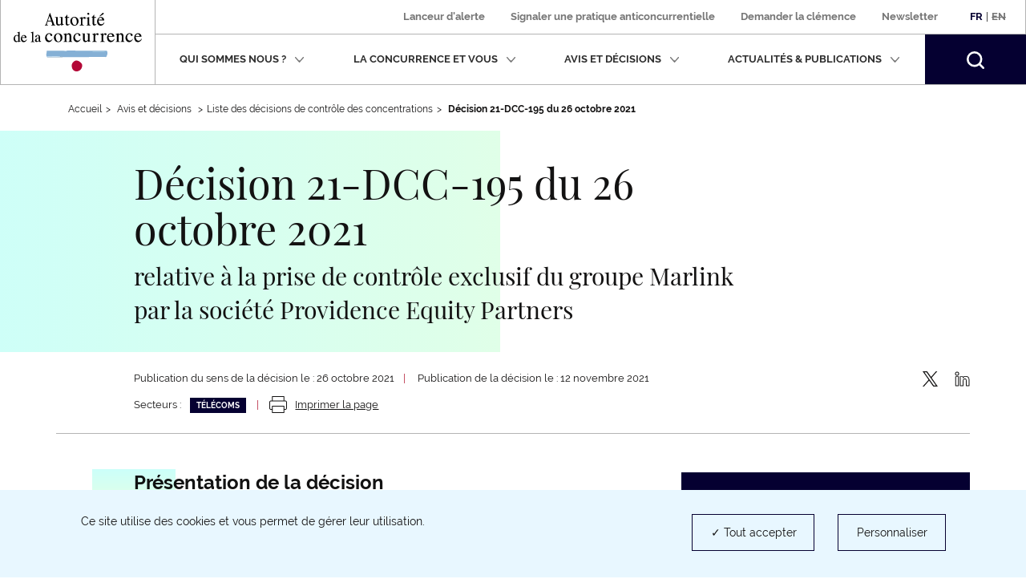

--- FILE ---
content_type: text/html; charset=UTF-8
request_url: https://www.autoritedelaconcurrence.fr/fr/decision-de-controle-des-concentrations/relative-la-prise-de-controle-exclusif-du-groupe-marlink
body_size: 11360
content:
<!DOCTYPE html>
<html  lang="fr" dir="ltr" prefix="content: http://purl.org/rss/1.0/modules/content/  dc: http://purl.org/dc/terms/  foaf: http://xmlns.com/foaf/0.1/  og: http://ogp.me/ns#  rdfs: http://www.w3.org/2000/01/rdf-schema#  schema: http://schema.org/  sioc: http://rdfs.org/sioc/ns#  sioct: http://rdfs.org/sioc/types#  skos: http://www.w3.org/2004/02/skos/core#  xsd: http://www.w3.org/2001/XMLSchema# ">
  <head>
    <script>
      // GTM dataLayer start
      window.dataLayer = window.dataLayer || [];
    </script>
    <meta charset="utf-8" />
<meta name="description" content="relative à la prise de contrôle exclusif du groupe Marlink par la société Providence Equity Partners" />
<link rel="canonical" href="https://www.autoritedelaconcurrence.fr/fr/decision-de-controle-des-concentrations/relative-la-prise-de-controle-exclusif-du-groupe-marlink" />
<meta property="og:site_name" content="Autorité de la concurrence" />
<meta property="og:url" content="https://www.autoritedelaconcurrence.fr/fr/decision-de-controle-des-concentrations/relative-la-prise-de-controle-exclusif-du-groupe-marlink" />
<meta property="og:title" content="Décision 21-DCC-195 du 26 octobre 2021" />
<meta property="og:description" content="relative à la prise de contrôle exclusif du groupe Marlink par la société Providence Equity Partners" />
<meta property="article:published_time" content="2021-10-26T16:11:11+0200" />
<meta name="twitter:card" content="summary" />
<meta name="twitter:description" content="relative à la prise de contrôle exclusif du groupe Marlink par la société Providence Equity Partners" />
<meta name="twitter:title" content="Décision 21-DCC-195 du 26 octobre 2021" />
<meta name="twitter:site" content="@Adlc_" />
<meta name="twitter:url" content="https://www.autoritedelaconcurrence.fr/fr/decision-de-controle-des-concentrations/relative-la-prise-de-controle-exclusif-du-groupe-marlink" />
<meta name="Generator" content="Drupal 10 (https://www.drupal.org)" />
<meta name="MobileOptimized" content="width" />
<meta name="HandheldFriendly" content="true" />
<meta name="viewport" content="width=device-width, initial-scale=1.0" />
<link rel="icon" href="/themes/custom/adlc/favicon.png" type="image/png" />
<link rel="alternate" hreflang="fr" href="https://www.autoritedelaconcurrence.fr/fr/decision-de-controle-des-concentrations/relative-la-prise-de-controle-exclusif-du-groupe-marlink" />

    <title>Décision 21-DCC-195 du 26 octobre 2021</title>
    <link rel="stylesheet" media="all" href="/sites/default/files/css/css_sEjswJF4h4MYvLojhmwLs-B1JqMG-k9HC4oAm03w4CM.css?delta=0&amp;language=fr&amp;theme=adlc&amp;include=eJxlzEEKwzAMRNELmfhIRraGxlSxhSQXcvvSQtpFlvMfDLG0UsmRG0bAwCWoCjzRTwyuc3h_4W7fUDxOQWpPcI9pmW0pyXbtpGT0MNLdL_qXbQ1dVbrv4OSnB478eX4DAGw7_g" />
<link rel="stylesheet" media="all" href="/sites/default/files/css/css_EtsRoDosge6q_7jMD1VYFaus1QCJYuXtBtVoe0b2sSg.css?delta=1&amp;language=fr&amp;theme=adlc&amp;include=eJxlzEEKwzAMRNELmfhIRraGxlSxhSQXcvvSQtpFlvMfDLG0UsmRG0bAwCWoCjzRTwyuc3h_4W7fUDxOQWpPcI9pmW0pyXbtpGT0MNLdL_qXbQ1dVbrv4OSnB478eX4DAGw7_g" />

    <script type="application/json" data-drupal-selector="drupal-settings-json">{"path":{"baseUrl":"\/","pathPrefix":"fr\/","currentPath":"node\/8224","currentPathIsAdmin":false,"isFront":false,"currentLanguage":"fr"},"pluralDelimiter":"\u0003","suppressDeprecationErrors":true,"ckeditor":{"timestamp":"t9mdem"},"tacjs":{"texts":null},"options_tacjs":{"cookie_name":"tarteaucitron","high_privacy":"true","orientation":"bottom","adblocker":"false","show_alertSmall":"false","removeCredit":"true","cookieslist":"true","handleBrowserDNTRequest":"false"},"recaptcha":{"value":"","moreinfolinkfr":"https:\/\/policies.google.com\/privacy?hl=fr-FR","moreinfolinken":"https:\/\/policies.google.com\/privacy?hl=en-US"},"youtube":{"moreinfolinkfr":"https:\/\/policies.google.com\/privacy?hl=fr-FR","moreinfolinken":"https:\/\/policies.google.com\/privacy?hl=en-US"},"calameo":{"moreinfolinkfr":"","moreinfolinken":""},"dailymotion":{"moreinfolinkfr":"","moreinfolinken":""},"issuu":{"moreinfolinkfr":"","moreinfolinken":""},"prezi":{"moreinfolinkfr":"","moreinfolinken":""},"slideShare":{"moreinfolinkfr":"","moreinfolinken":""},"vimeo":{"moreinfolinkfr":"","moreinfolinken":""},"gtm":{"response":200,"workspace":"prod","menuitems":null,"currentnodetype":"dcc","currentmenuname":null,"isfrontpage":false,"checkif404page":null,"checkifsearchpage":null,"routeName":"entity.node.canonical"},"bootstrap":{"forms_has_error_value_toggle":1,"popover_enabled":1,"popover_animation":1,"popover_auto_close":1,"popover_container":"body","popover_content":"","popover_delay":"0","popover_html":0,"popover_placement":"right","popover_selector":"","popover_title":"","popover_trigger":"click","tooltip_enabled":1,"tooltip_animation":1,"tooltip_container":"body","tooltip_delay":"0","tooltip_html":0,"tooltip_placement":"auto left","tooltip_selector":"","tooltip_trigger":"hover"},"ajaxTrustedUrl":{"form_action_p_pvdeGsVG5zNF_XLGPTvYSKCf43t8qZYSwcfZl2uzM":true},"user":{"uid":0,"permissionsHash":"567be6341b271c8ed950540622277ac5b8aea8711375b32d95da571c2cf12420"}}</script>
<script src="/sites/default/files/js/js_fZVSYRIHVineIGSx7F42NkEkqPL4sGyyjtwcktjw33Q.js?scope=header&amp;delta=0&amp;language=fr&amp;theme=adlc&amp;include=eJxNjbEOwjAMBX8oIt9QdWFkYI-c1FQuobacV6T8PUiIttvpbjiaakmZGsfy5EmgnoquD5kD7QWUK6eGXvlnZ7ziHy5VspP3kFXR4GRxp2TOSVbBKZqavtlPBqoVYgFUlvadFedxuN3H63Corhu2zB9HjEPd"></script>


  </head>
  <body data-spy="scroll" data-target="#navbar-section" class="path-node page-node-type-dcc has-glyphicons">
    <a href="#main-content" class="visually-hidden focusable skip-link">
      Aller au contenu principal
    </a>
    
      <div class="dialog-off-canvas-main-canvas" data-off-canvas-main-canvas>
              <header class="navbar" id="navbar">
      <div class="navbar-header">
          <div class="region region-navigation">
          <a class="logo navbar-btn pull-left" href="/fr" rel="home">
              <img width="160" src="/themes/custom/adlc/logo.svg" alt="Autorité de la concurrence"/>
          </a>
  
  </div>

                          <button type="button" class="navbar-toggle" data-toggle="collapse" data-target="#navbar-collapse">
            <span>Menu</span>
            <span class="icon-bar"></span>
            <span class="icon-bar"></span>
            <span class="icon-bar"></span>
          </button>
              </div>

                    <div id="navbar-collapse" class="navbar-collapse collapse">
            <div class="region region-navigation-collapsible">
    <div class="language-switcher-language-url block block-language block-language-blocklanguage-interface clearfix" id="block-languageswitcher">
  
    

      <div class="links"><div class="item"><a href="/fr/decision-de-controle-des-concentrations/relative-la-prise-de-controle-exclusif-du-groupe-marlink" class="language-link is-active" lang="fr" hreflang="fr" data-drupal-link-system-path="node/8224" aria-current="page">Fr</a></div>
          <span>|</span>
    <div class="item"><a href="/en" class="language-link is-untranslated" lang="en" hreflang="en" data-drupal-link-system-path="&lt;front&gt;">En</a></div>
    </div>
  </div>

<nav aria-label="Menu secondaire"  id="block-adlc-secondary-menu">
        
      <ul class="menu menu--secondary">
                      <li class="item first">
                                                <a href="/fr/signaler-une-pratique" data-drupal-link-system-path="node/9849">Lanceur d&#039;alerte</a>
              </li>
                      <li class="item">
                                                <a href="/fr/contact-guichet/signaler-une-pratique" data-drupal-link-system-path="node/9851">Signaler une pratique anticoncurrentielle </a>
              </li>
                      <li class="item">
                                                <a href="/fr/demander-la-clemence" data-drupal-link-system-path="node/11509">Demander la clémence</a>
              </li>
                      <li class="item last">
                                                <a href="/fr/newsletter" data-drupal-link-system-path="newsletter">Newsletter</a>
              </li>
        </ul>
  

  </nav>
<nav aria-label="Menu principal"  id="block-adlc-main-menu">
        
      <ul class="menu menu--main">
                              <li class="item expanded dropdown first">
                                                                                    
                          <button class="dropdown-toggle" data-toggle="dropdown" aria-expanded="false">Qui sommes nous ?
                <svg xmlns="http://www.w3.org/2000/svg" width="12" height="8" aria-hidden="true" focusable="false">
                  <path fill="#767676" fill-rule="evenodd"
                        d="M4.781 5.328L1.182 1.211C.889.887.521.887.227 1.211c-.293.322-.293.727 0 1.05L5.001 7.75c.073.081.073.081.147.081l.073.081c.074 0 .147.08.294.08s.22 0 .293-.08c0 0 .075 0 .075-.081.073 0 .073-.081.146-.081l4.773-5.489c.294-.323.294-.728 0-1.05-.293-.324-.661-.324-.954 0L6.249 5.409"/>
                </svg></button>
                                                                                                    <div class="dropdown-menu">
                                        <ul class="list-unstyled">
                              <li class="item first">
                                <span class="h3">Présentation</span>
                                                    <ul class="list-unstyled">
                              <li class="item first">
                                            
                                        <a href="/fr/missions" data-drupal-link-system-path="node/5719">Missions</a>
                                        </li>
                              <li class="item">
                                            
                                        <a href="/fr/chiffres-cles" data-drupal-link-system-path="node/6180">Chiffres clés</a>
                                        </li>
                              <li class="item last">
                                            
                                        <a href="/fr/page-riche/charte-des-valeurs" data-drupal-link-system-path="node/6327">Charte des valeurs</a>
                                        </li>
                </ul>
  
                              </li>
                              <li class="item last">
                                <span class="h3">Activités</span>
                                                    <ul class="list-unstyled">
                              <li class="item first">
                                            
                                        <a href="/fr/competence-contentieuse" data-drupal-link-system-path="node/5169">Compétence contentieuse</a>
                                        </li>
                              <li class="item">
                                            
                                        <a href="/fr/controle-des-concentrations" data-drupal-link-system-path="node/5267">Contrôle des opérations de concentration</a>
                                        </li>
                              <li class="item">
                                            
                                        <a href="/fr/competence-consultative" data-drupal-link-system-path="node/5168">Compétence consultative</a>
                                        </li>
                              <li class="item">
                                            
                                        <a href="/fr/regulation-des-professions-reglementees" data-drupal-link-system-path="node/6109">Régulation des professions réglementées</a>
                                        </li>
                              <li class="item last">
                                            
                                        <a href="/fr/europe-et-international" data-drupal-link-system-path="node/5170">Europe et international</a>
                                        </li>
                </ul>
  
                              </li>
                </ul>
  
                                        <ul class="list-unstyled">
                              <li class="item first last">
                                <span class="h3">Organisation</span>
                                                    <ul class="list-unstyled">
                              <li class="item first">
                                            
                                        <a href="/fr/ecosysteme-institutionnel" data-drupal-link-system-path="node/6104">Ecosystème institutionnel</a>
                                        </li>
                              <li class="item">
                                            
                                        <a href="/fr/organigramme" data-drupal-link-system-path="node/6058">Organigramme</a>
                                        </li>
                              <li class="item last">
                                            
                                        <a href="/fr/college" data-drupal-link-system-path="node/5744">Collège</a>
                                        </li>
                </ul>
  
                              </li>
                </ul>
  
                              </div>
                              </li>
                              <li class="item expanded dropdown">
                                                                                    
                          <button class="dropdown-toggle" data-toggle="dropdown" aria-expanded="false">La concurrence et vous
                <svg xmlns="http://www.w3.org/2000/svg" width="12" height="8" aria-hidden="true" focusable="false">
                  <path fill="#767676" fill-rule="evenodd"
                        d="M4.781 5.328L1.182 1.211C.889.887.521.887.227 1.211c-.293.322-.293.727 0 1.05L5.001 7.75c.073.081.073.081.147.081l.073.081c.074 0 .147.08.294.08s.22 0 .293-.08c0 0 .075 0 .075-.081.073 0 .073-.081.146-.081l4.773-5.489c.294-.323.294-.728 0-1.05-.293-.324-.661-.324-.954 0L6.249 5.409"/>
                </svg></button>
                                                                                                    <div class="dropdown-menu">
                                        <ul class="list-unstyled">
                              <li class="item first">
                                            
                                        <a href="/fr/les-vertus-de-la-concurrence" data-drupal-link-system-path="node/6312">Les vertus de la concurrence</a>
                                        </li>
                              <li class="item">
                                            
                                        <a href="/fr/page-riche/mon-petit-precis-de-la-concurrence" data-drupal-link-system-path="node/8369">Mon petit précis de la concurrence</a>
                                        </li>
                              <li class="item">
                                            
                                        <a href="https://www.autoritedelaconcurrence.fr/fr/page-riche/les-plus-grandes-affaires">Les plus grandes affaires</a>
                                        </li>
                              <li class="item">
                                            
                                        <a href="/fr/la-decouverte-de-la-concurrence" data-drupal-link-system-path="node/6313">Histoire de la concurrence</a>
                                        </li>
                              <li class="item last">
                                            
                                        <a href="https://media.autoritedelaconcurrence.fr/guide-pme/">Un guide pour connaître les règles</a>
                                        </li>
                </ul>
  
                                        <ul class="list-unstyled">
                              <li class="item first last">
                                            
                                        <a href="/fr/conformite-1" data-drupal-link-system-path="node/7975">Conformité</a>
                                        </li>
                </ul>
  
                              </div>
                              </li>
                              <li class="item expanded dropdown">
                                                                                    
                          <button class="dropdown-toggle" data-toggle="dropdown" aria-expanded="false">Avis et décisions
                <svg xmlns="http://www.w3.org/2000/svg" width="12" height="8" aria-hidden="true" focusable="false">
                  <path fill="#767676" fill-rule="evenodd"
                        d="M4.781 5.328L1.182 1.211C.889.887.521.887.227 1.211c-.293.322-.293.727 0 1.05L5.001 7.75c.073.081.073.081.147.081l.073.081c.074 0 .147.08.294.08s.22 0 .293-.08c0 0 .075 0 .075-.081.073 0 .073-.081.146-.081l4.773-5.489c.294-.323.294-.728 0-1.05-.293-.324-.661-.324-.954 0L6.249 5.409"/>
                </svg></button>
                                                                                                    <div class="dropdown-menu">
                                        <ul class="list-unstyled">
                              <li class="item first">
                                            
                                        <a href="/fr/professions-reglementees-du-droit" data-drupal-link-system-path="node/5724">Professions réglementées du droit</a>
                                        </li>
                              <li class="item">
                                            
                                        <a href="/fr/suivi-des-recours-et-pourvois" data-drupal-link-system-path="node/7041">Suivi des recours et pourvois</a>
                                        </li>
                              <li class="item">
                                            
                                        <a href="/fr/quest-ce-que-le-programme-de-clemence-0" data-drupal-link-system-path="node/11200">Clémence</a>
                                        </li>
                              <li class="item">
                                            
                                        <a href="/fr/consultations-publiques-intro" data-drupal-link-system-path="node/6535">Consultations publiques et tests de marché</a>
                                        </li>
                              <li class="item last">
                                            
                                        <a href="/fr/developpement-durable-et-concurrence" data-drupal-link-system-path="node/10343">Développement durable et concurrence</a>
                                        </li>
                </ul>
  
                                        <ul class="list-unstyled">
                              <li class="item first">
                                            
                                        <a href="/fr/textes-de-reference" data-drupal-link-system-path="node/5950">Textes de référence</a>
                                        </li>
                              <li class="item">
                                            
                                        <a href="/fr/comment-notifier-une-operation-de-concentration" data-drupal-link-system-path="node/6216">Comment notifier une opération de contrôle des concentrations ?</a>
                                        </li>
                              <li class="item">
                                            
                                        <a href="/fr/controle-des-concentrations-en-cours-d-examen" data-drupal-link-system-path="controle-des-concentrations-en-cours-d-examen">Opérations de concentrations en cours d’examen</a>
                                        </li>
                              <li class="item">
                                            
                                        <a href="/fr/liste-de-controle-des-concentrations" data-drupal-link-system-path="liste-de-controle-des-concentrations">Décisions de contrôle des concentrations</a>
                                        </li>
                              <li class="item last">
                                            
                                        <a href="/fr/liste-des-decisions-et-avis" data-drupal-link-system-path="liste-des-decisions-et-avis">Avis et Décisions </a>
                                        </li>
                </ul>
  
                                    
                              </div>
                              </li>
                              <li class="item expanded dropdown">
                                                                                    
                          <button class="dropdown-toggle" data-toggle="dropdown" aria-expanded="false">Actualités &amp; publications
                <svg xmlns="http://www.w3.org/2000/svg" width="12" height="8" aria-hidden="true" focusable="false">
                  <path fill="#767676" fill-rule="evenodd"
                        d="M4.781 5.328L1.182 1.211C.889.887.521.887.227 1.211c-.293.322-.293.727 0 1.05L5.001 7.75c.073.081.073.081.147.081l.073.081c.074 0 .147.08.294.08s.22 0 .293-.08c0 0 .075 0 .075-.081.073 0 .073-.081.146-.081l4.773-5.489c.294-.323.294-.728 0-1.05-.293-.324-.661-.324-.954 0L6.249 5.409"/>
                </svg></button>
                                                                                                    <div class="dropdown-menu">
                                        <ul class="list-unstyled">
                              <li class="item first">
                                            
                                        <a href="/fr/nos-evenements" data-drupal-link-system-path="node/6379">Nos événements </a>
                                        </li>
                              <li class="item">
                                            
                                        <a href="/fr/actualites" data-drupal-link-system-path="actualites">Actualités</a>
                                        </li>
                              <li class="item">
                                            
                                        <a href="/fr/ressources" data-drupal-link-system-path="ressources">Infographies</a>
                                        </li>
                              <li class="item">
                                            
                                        <a href="/fr/publications" data-drupal-link-system-path="publications">Publications</a>
                                        </li>
                              <li class="item last">
                                            
                                        <a href="/fr/videotheque" data-drupal-link-system-path="videotheque">Vidéothéque</a>
                                        </li>
                </ul>
  
                                        <ul class="list-unstyled">
                              <li class="item first">
                                            
                                        <a href="/fr/page-riche/podcast" data-drupal-link-system-path="node/10414">Podcast</a>
                                        </li>
                              <li class="item last">
                                            
                                        <a href="/fr/communiques-de-presse" data-drupal-link-system-path="communiques-de-presse">Communiqués de presse</a>
                                        </li>
                </ul>
  
                              </div>
                              </li>
                    <li class="item last">
          <form class="navbar-form hidden" role="search" action="/fr/search" method="get" accept-charset="UTF-8">
            <div class="form-group">
              <label for="my-edit-searchbar-text" class="control-label sr-only">Recherche par mots-clés</label>
              <input placeholder="Rechercher" class="form-text form-control" type="text"
                     id="my-edit-searchbar-text" name="search_api_fulltext" value="" size="60" maxlength="128">
            </div>
            <button id="edit-searchbar-submit-mobile" class="btn btn-primary" type="submit" aria-label="Rechercher">
              <svg xmlns="http://www.w3.org/2000/svg" width="18" height="18" aria-hidden="true" focusable="false">
                <path fill="#FFF" fill-rule="evenodd"
                      d="M2.337 2.331l-.001.001.001-.001m1.484 1.485a5.847 5.847 0 0 1 4.142-1.717c1.5.002 2.993.571 4.143 1.717a5.836 5.836 0 0 1 1.723 4.147 5.811 5.811 0 0 1-1.716 4.131 5.849 5.849 0 0 1-4.15 1.717 5.85 5.85 0 0 1-4.151-1.717 5.814 5.814 0 0 1-1.715-4.131 5.837 5.837 0 0 1 1.724-4.147M7.972 0h-.004a7.94 7.94 0 0 0-5.631 2.331l-.001.001A7.918 7.918 0 0 0 .001 7.956c0 2.031.776 4.07 2.327 5.622v.001a7.944 7.944 0 0 0 5.625 2.325h.003a7.963 7.963 0 0 0 4.846-1.639l.465.463 1.568 1.567 1.374 1.398.003.002c.211.204.469.303.749.306h.006c.211 0 .446-.07.641-.225l-.001-.001c.287-.233.392-.542.393-.824a1.037 1.037 0 0 0-.304-.739v-.001l-1.382-1.404-2.027-2.024a7.94 7.94 0 0 0 1.641-4.839 7.925 7.925 0 0 0-2.33-5.62l-.001-.001A7.958 7.958 0 0 0 7.972 0"/>
              </svg>
            </button>
          </form>
          <button class="search-toggle hidden-xs hidden-sm" aria-expanded="false">
            <span class="sr-only">Rechercher</span>
            <svg xmlns="http://www.w3.org/2000/svg" width="22" height="22" aria-hidden="true" focusable="false">
              <path fill="#FFF" fill-rule="evenodd"
                    d="M2.856 2.849l-.001.001.001-.001M4.67 4.664a7.152 7.152 0 0 1 10.126 0 7.132 7.132 0 0 1 2.107 5.068 7.104 7.104 0 0 1-2.098 5.05 7.149 7.149 0 0 1-5.073 2.098 7.148 7.148 0 0 1-5.072-2.098 7.112 7.112 0 0 1-2.097-5.05A7.136 7.136 0 0 1 4.67 4.664M9.744 0h-.005a9.704 9.704 0 0 0-6.883 2.849l-.001.001A9.676 9.676 0 0 0 .001 9.724c0 2.482.949 4.975 2.845 6.871v.001a9.704 9.704 0 0 0 6.875 2.843h.004c2.086 0 4.18-.669 5.922-2.004l.568.566 1.918 1.915 1.678 1.709.003.002c.259.25.574.371.916.374h.007c.258 0 .545-.086.784-.275l-.001-.001c.351-.285.479-.663.48-1.007a1.267 1.267 0 0 0-.371-.903v-.001l-1.689-1.717-2.478-2.474a9.692 9.692 0 0 0 2.005-5.913 9.684 9.684 0 0 0-2.847-6.869l-.002-.002A9.725 9.725 0 0 0 9.744 0"/>
            </svg>
          </button>
        </li>
          </ul>
  

  </nav>
<div id="block-searchbarblock" class="block block-adlc-search block-search-bar-block clearfix">
  
    

      <div class="site-search">
      <form role="search" data-drupal-selector="adlc-search-bar" action="/fr/decision-de-controle-des-concentrations/relative-la-prise-de-controle-exclusif-du-groupe-marlink" method="post" id="adlc-search-bar" accept-charset="UTF-8">
  <div class="form-item js-form-item form-type-textfield js-form-type-textfield form-item-searchbar-text js-form-item-searchbar-text form-no-label form-group">
      <label for="edit-searchbar-text" class="control-label sr-only">Recherche par mots-clés</label>
  
  
  <input placeholder="Rechercher un communiqué de presse, une actualité, une information…" data-drupal-selector="edit-searchbar-text" class="form-text form-control" type="text" id="edit-searchbar-text" name="searchbar-text" value="" size="60" maxlength="128" />

  
  
  </div>
<input data-drupal-selector="form-kvn3vdotndndhyfo5dpm5fq4kqksm33jzzrrrxaj-e4" type="hidden" name="form_build_id" value="form-Kvn3vDOtNdnDhYFo5DPM5Fq4Kqksm33jZzrRrXaj_e4" /><span class="custom-form-hidden"></span><input data-drupal-selector="edit-adlc-search-bar" type="hidden" name="form_id" value="adlc_search_bar" /><span class="custom-form-hidden"></span><div data-drupal-selector="edit-searchbar-actions" class="form-actions form-group js-form-wrapper form-wrapper" id="edit-searchbar-actions"><button id="edit-searchbar-submit" data-drupal-selector="edit-submit" class="button js-form-submit form-submit btn-primary btn icon-before" type="submit" name="op" value="Rechercher"><span class="icon glyphicon glyphicon-search" aria-hidden="true"></span>
Rechercher</button></div>

</form>

      <div class="site-search__container">
        <span class="site-search__title">Recherche experte :</span>
        <p class="site-search__description">Pour rechercher une décision, un avis ou une décision de contrôle des concentrations</p>
        <ul class="site-search__links list-inline">
          <li><a class="site-search__link" href="/fr/liste-des-decisions-et-avis">Décisions et Avis</a></li>
          <li><a class="site-search__link" href="/fr/liste-de-controle-des-concentrations">Décisions de contrôle des concentrations</a></li>
        </ul>
      </div>
    </div>
  </div>


  </div>

        </div>
          </header>
  
  <main class="main-container container js-quickedit-main-content">
    <div class="row">

                              <div class="col-sm-12">
                          <nav class="region region-header" aria-label="Vous êtes dans">
        <ul class="breadcrumb hidden-xs">
    <li><a href="https://www.autoritedelaconcurrence.fr/fr">Accueil</a></li><li >              Avis et décisions            </li><li ><a href="/fr/liste-de-controle-des-concentrations">Liste des décisions de contrôle des concentrations</a></li><li >              <strong>Décision 21-DCC-195 du 26 octobre 2021</strong>            </li></ul>
<a id="main-content"></a>

<div data-drupal-messages-fallback class="hidden"></div>

  </nav>

          </div>
              
            
                  <div class="col-sm-12">

                
                
                            <div class="region region-content">
      










<div data-history-node-id="8224" about="/fr/decision-de-controle-des-concentrations/relative-la-prise-de-controle-exclusif-du-groupe-marlink" class="dcc full clearfix">

  
  <div class="fiche__header">
    <div class="row">
      <div class="col-sm-push-1 col-sm-8">
          <h1>Décision 
            <span class="field field--name-field-id field--type-string field--label-hidden field--item">21-DCC-195</span>
       du 
            <span class="field field--name-field-date-decision field--type-datetime field--label-hidden field--item"><time datetime="2021-10-26T12:00:00Z">26 octobre 2021</time>
</span>
      </h1>
        <p class="fiche__posttitle">relative à la prise de contrôle exclusif du groupe Marlink par la société Providence Equity Partners</p>
      </div>
    </div>
  </div>
  

  <div class="fiche__footer">
    <div class="row">
      <div class="col-sm-1"></div>
      <div class="col-sm-9">
                    <p
        class="fiche__date visible-xs-inline-block visible-sm-inline-block visible-md-inline-block visible-lg-inline-block">Publication du sens de la décision le : 26 octobre 2021</p>
      <span class="divider visible-sm-inline-block visible-md-inline-block visible-lg-inline-block"> | </span>
              <p
        class="fiche__date visible-xs-inline-block visible-sm-inline-block visible-md-inline-block visible-lg-inline-block">Publication de la décision le : 12 novembre 2021</p>
        <div class="btn-print--wrapper">
      <span class="field field--name-field-sector field--type-entity-reference field--label-inline">
    <p class="field--label visible-sm-inline-block visible-md-inline-block visible-lg-inline-block">Secteurs : </p>
          <ul
        class="field--items fiche__sectors list-inline visible-xs-block visible-sm-inline-block visible-md-inline-block visible-lg-inline-block">
    <li class="field--item"><a href="/fr/liste-de-controle-des-concentrations?field_sector[71]=71">Télécoms</a></li>      </ul>
      </span>
      <a class="btn-print" href=https://www.autoritedelaconcurrence.fr/fr/entityprint/pdf/node/8224>
        <svg xmlns="http://www.w3.org/2000/svg" width="22" height="21" aria-hidden="true" focusable="false">
            <path fill="#131212" fill-rule="evenodd" d="M3.667 0c-.256 0-.489.238-.489.5v5H1.955C.881 5.5 0 6.401 0 7.5V15c0 1.099.881 2 1.955 2h1.223v3.5c0 .262.233.5.489.5h14.666c.256 0 .489-.238.489-.5V17h1.222C21.119 17 22 16.099 22 15V7.5c0-1.099-.881-2-1.956-2h-1.222v-5c0-.262-.233-.5-.489-.5H3.667zm.489 1h13.688v4.5H4.156V1zM1.955 6.5h18.089c.55 0 .978.437.978 1V15c0 .562-.428 1-.978 1h-1.222v-3.5c0-.262-.233-.5-.489-.5H3.667c-.256 0-.489.238-.489.5V16H1.955c-.55 0-.977-.438-.977-1V7.5c0-.563.427-1 .977-1zM4.156 13h13.688v7H4.156v-7z"/>
        </svg>
        <span class="btn-print__text">Imprimer la page </span>
      </a>
    </div>
        </div>
      <div class="col-sm-2">
        <ul class="fiche__share list-inline text-right hidden-xs"><li><a
                href="https://www.twitter.com/intent/tweet?url=https%3A%2F%2Fwww.autoritedelaconcurrence.fr%2Ffr%2Fdecision-de-controle-des-concentrations%2Frelative-la-prise-de-controle-exclusif-du-groupe-marlink&text=relative à la prise de contrôle exclusif du groupe Marlink par la société Providence Equity Partners&via=adlc_"
                target="_blank"
                rel="noopener nofollow noreferrer"><span class="sr-only">Partager sur Twitter (nouvelle fenêtre)</span><svg xmlns="http://www.w3.org/2000/svg" width="19" height="19" viewBox="0 0 300 300.25" aria-hidden="true" focusable="false"><path fill="#131212" d="M178.57 127.15 290.27 0h-26.46l-97.03 110.38L89.34 0H0l117.13 166.93L0 300.25h26.46l102.4-116.59 81.8 116.59h89.34M36.01 19.54H76.66l187.13 262.13h-40.66"/><path fill="#050031" d="M178.57 127.15 290.27 0h-26.46l-97.03 110.38L89.34 0H0l117.13 166.93L0 300.25h26.46l102.4-116.59 81.8 116.59h89.34"/></svg></a></li><li><a
                href="https://www.linkedin.com/shareArticle?url=https%3A%2F%2Fwww.autoritedelaconcurrence.fr%2Ffr%2Fdecision-de-controle-des-concentrations%2Frelative-la-prise-de-controle-exclusif-du-groupe-marlink&title=relative à la prise de contrôle exclusif du groupe Marlink par la société Providence Equity Partners"
                target="_blank"
                rel="noopener nofollow noreferrer"><span class="sr-only">Partager sur LinkedIn (nouvelle fenêtre)</span><svg xmlns="http://www.w3.org/2000/svg" width="19" height="19" aria-hidden="true" focusable="false"><path fill="#131212" fill-rule="evenodd" d="M18.034 18.495h-3.533a.46.46 0 0 1-.461-.461v-5.543c0-.587 0-1.318-.204-1.84-.2-.507-.549-.723-1.171-.723-1.208 0-1.659.668-1.659 2.465v5.641a.46.46 0 0 1-.461.461H7.012a.461.461 0 0 1-.461-.461V6.711a.46.46 0 0 1 .455-.539h3.388a.46.46 0 0 1 .461.461v.317c.677-.597 1.66-1.055 2.935-1.055 1.84 0 3.1.581 3.855 1.779.588.934.85 2.202.85 4.112v6.248a.46.46 0 0 1-.461.461zm-.46-6.709c0-1.725-.219-2.843-.709-3.619-.579-.92-1.556-1.349-3.075-1.349-1.55 0-2.554.858-2.942 1.593a.462.462 0 0 1-.407.246h-.047a.461.461 0 0 1-.46-.462v-1.1H7.473v10.478h2.612v-5.18c0-.927 0-3.387 2.58-3.387.99 0 1.691.452 2.028 1.307.269.685.269 1.513.269 2.178v5.082h2.612v-5.787zM3.018 5.539A2.519 2.519 0 0 1 .504 3.021 2.519 2.519 0 0 1 3.018.505a2.517 2.517 0 0 1 0 5.034zm0-4.111a1.594 1.594 0 0 0 0 3.189 1.595 1.595 0 0 0 0-3.189zM1.241 6.172h3.541a.46.46 0 0 1 .46.461v11.401a.46.46 0 0 1-.46.461H1.241a.461.461 0 0 1-.461-.461V6.633c0-.255.207-.461.461-.461zm.461 11.401h2.619V7.095H1.702v10.478z"></path><path fill="#131212" fill-rule="evenodd" d="M18.035 18.495H14.5a.46.46 0 0 1-.46-.461v-5.542c0-.588 0-1.319-.205-1.841-.198-.507-.548-.723-1.17-.723-1.208 0-1.659.668-1.659 2.465v5.641a.46.46 0 0 1-.461.461H7.012a.461.461 0 0 1-.461-.461V6.711a.46.46 0 0 1 .455-.539h3.389a.46.46 0 0 1 .46.461v.317c.678-.598 1.66-1.055 2.935-1.055 1.839 0 3.1.582 3.854 1.779.588.934.851 2.203.851 4.112v6.248a.46.46 0 0 1-.46.461zM3.018 5.539A2.518 2.518 0 0 1 .504 3.022 2.518 2.518 0 0 1 3.018.505a2.518 2.518 0 0 1 0 5.034zm-1.776.633h3.539a.46.46 0 0 1 .461.461v11.401a.46.46 0 0 1-.461.461H1.242a.462.462 0 0 1-.462-.461V6.633c0-.255.208-.461.462-.461z"></path></svg></a></li></ul>      </div>
    </div>
  </div>

  <div class="content">
    <div class="row">
            <div class="col-sm-push-8 col-sm-4">
                  <div class='fiche__documents'>
            <h2>Lire</h2>
            <ul class="list-unstyled">
              
            <li class="field field--name-field-integral-text field--type-file field--label-hidden field--item"><a href="https://www.autoritedelaconcurrence.fr/sites/default/files/integral_texts/2021-11/21-190_publique_decision_21dcc195.pdf" target="_blank"
      aria-label="le texte intégral de la décision (PDF - 132.7 Ko - nouvelle fenêtre)"><p>le texte intégral de la décision</p><span><svg xmlns="http://www.w3.org/2000/svg" width="25" height="25" aria-hidden="true" focusable="false"><path fill="#DFFFEB" fill-rule="evenodd"
                d="M23.477 24.69H2.403c-.762 0-1.461-.635-1.461-1.46V1.523c0-.825.635-1.46 1.461-1.46h7.045a.57.57 0 0 1 .572.571c0 .318-.19.572-.572.572H2.403c-.19 0-.318.126-.318.317V23.23c0 .19.128.316.318.316h21.074c.191 0 .318-.126.318-.316V1.523c0-.191-.127-.317-.318-.317h-7.046a.57.57 0 0 1-.571-.572c0-.317.191-.571.571-.571h7.046c.826 0 1.46.635 1.46 1.46V23.23c0 .825-.634 1.46-1.46 1.46zm-6.411-8.188c.317 0 .508.253.508.571 0 .317-.191.572-.571.572H8.814a.57.57 0 0 1-.572-.572c0-.318.191-.571.572-.571h8.252zm.508-6.538c.254.255.254.571 0 .826l-4.127 4.315c-.063 0-.063.064-.126.064 0 .063-.064.063-.064.063-.063.064-.127.064-.254.064s-.19-.064-.254-.064l-.062-.063c-.065 0-.065 0-.127-.064L8.433 10.79c-.253-.255-.253-.571 0-.826.254-.253.571-.253.825 0l3.11 3.237V.634c0-.317.381-.571.699-.571.317 0 .571.19.571.571v12.631l3.11-3.301c.255-.253.572-.253.826 0z"/></svg></span></a><p class="text-small">PDF - 132.7 Ko - 12/11/2021</p>
</li>
      
              
              
              
            </ul>
          </div>
              </div>
      <div class="col-sm-pull-3 col-sm-7">
        <div class="fiche__content">
                      <h2 class="h3 fiche__title" id="presentation" tabindex="0">Présentation de la décision</h2>
          
          
                      <h3 class="h4 fiche__subtitle">Informations sur la décision</h3>
            <table class="table table-striped">
              <tbody>
                                                          
  <tr class="field field--name-field-operation-type field--type-entity-reference field--label-inline">
    <th class="field--label">Type d’opération</th>
              <td class="field--item">Prise de contrôle</td>
          </tr>

                            
  <tr class="field field--name-field-origin-referral field--type-string-long field--label-inline">
    <th class="field--label" scope="row">Partie notifiante</th>
              <td class="field--item">Providence Equity Partners</td>
          </tr>

                              
                            
                                          
                              
  <tr class="field field--name-field-provisions field--type-entity-reference field--label-inline">
    <th class="field--label">Dispositif(s)</th>
              <td class="field--item">Autorisation</td>
          </tr>

                                          
  <tr class="field field--name-field-phase-decision field--type-entity-reference field--label-inline">
    <th class="field--label">Décision de phase</th>
              <td class="field--item">Phase 1</td>
          </tr>

                              
  <tr class="field field--name-field-simplified-decision field--type-boolean field--label-inline">
    <th class="field--label">Décision simplifiée</th>
              <td class="field--item">Oui</td>
          </tr>

                            
  <tr class="field field--name-field-concerned-companies field--type-string field--label-inline">
    <th class="field--label" scope="row" >Entreprise(s) ou organisme(s) concerné(s)</th>
          <td class="field--items"><ul class="list-unstyled">
                  <li class="field--item">Groupe Marlink</li>
                </ul></td>
      </tr>

              </tbody>
            </table>
            <hr/>
          
                                                                          <h3 class="h4 fiche__subtitle">Recours et Pourvois</h3>
              
                              Cette décision est définitive, elle n’a fait l’objet d’aucun recours dans les délais légaux.
                            <hr/>
                      
          
          
          
                  </div>
      </div>
      <div class="col-sm-12">
                  <div class="fiche__related">
            <h2 class="carousel-title">Pour aller plus loin</h2>
            <div id="carousel-fiche__related" class="carousel slide" data-ride="carousel"><ol class="carousel-indicators">                      <li class="active" data-target="#carousel-fiche__related" data-slide-to="0">
                        <button aria-current="true" class="carousel-button" data-slide-to="0">
                          <span class="sr-only">Décision 1</span>
                        </button>
                      </li>                      <li data-target="#carousel-fiche__related" data-slide-to="1">
                        <button class="carousel-button" data-slide-to="1">
                          <span class="sr-only">Décision 2</span>
                        </button>
                      </li></ol><div class="carousel-inner">                    <div class="item active"><div class='row'><div class="col-sm-4 ">
                    <article class="article">
                      <p class="fiche__posttitle visible-xs-inline-block visible-sm-inline-block visible-md-inline-block visible-lg-inline-block">Secteur(s)
                          : </p><ul
                          class="carousel-fiche__sector list-inline visible-xs-inline-block visible-sm-inline-block visible-md-inline-block visible-lg-inline-block"><li><a href="https://www.autoritedelaconcurrence.fr/fr/actualites?field_sector_target_id=71">Télécoms</a></li></ul>                      <h3 class="h4 carousel-fiche__id"><a
                          href="/fr/decision-de-controle-des-concentrations/relative-la-prise-de-controle-exclusif-de-la-societe-hivory">21-DCC-197</a>
                      </h3>
                      <h4 class="h4 carousel-fiche__title"><a
                          href="/fr/decision-de-controle-des-concentrations/relative-la-prise-de-controle-exclusif-de-la-societe-hivory">relative à la prise de contrôle exclusif de la société Hivory par la société Cellnex France Groupe</a>
                      </h4>
                                            <p>
                                              <span
                        class='text-uppercase'>Décisions de contrôle des concentrations
                      </span></br>
                      <span>Publication du sens de la décision le : 25 octobre 2021</span>
                      </p>
                                          </article>
                  </div><div class="col-sm-4 hidden-xs hidden-sm">
                    <article class="article">
                      <p class="fiche__posttitle visible-xs-inline-block visible-sm-inline-block visible-md-inline-block visible-lg-inline-block">Secteur(s)
                          : </p><ul
                          class="carousel-fiche__sector list-inline visible-xs-inline-block visible-sm-inline-block visible-md-inline-block visible-lg-inline-block"><li><a href="https://www.autoritedelaconcurrence.fr/fr/actualites?field_sector_target_id=71">Télécoms</a></li></ul>                      <h3 class="h4 carousel-fiche__id"><a
                          href="/fr/decision-de-controle-des-concentrations/relative-la-prise-de-controle-exclusif-de-la-societe-tutor">21-DCC-157</a>
                      </h3>
                      <h4 class="h4 carousel-fiche__title"><a
                          href="/fr/decision-de-controle-des-concentrations/relative-la-prise-de-controle-exclusif-de-la-societe-tutor">relative à la prise de contrôle exclusif de la société Tutor par le groupe Altitude</a>
                      </h4>
                                            <p>
                                              <span
                        class='text-uppercase'>Décisions de contrôle des concentrations
                      </span></br>
                      <span>Publication du sens de la décision le : 09 septembre 2021</span>
                      </p>
                                          </article>
                  </div><div class="col-sm-4 hidden-xs hidden-sm">
                    <article class="article">
                      <p class="fiche__posttitle visible-xs-inline-block visible-sm-inline-block visible-md-inline-block visible-lg-inline-block">Secteur(s)
                          : </p><ul
                          class="carousel-fiche__sector list-inline visible-xs-inline-block visible-sm-inline-block visible-md-inline-block visible-lg-inline-block"><li><a href="https://www.autoritedelaconcurrence.fr/fr/actualites?field_sector_target_id=71">Télécoms</a></li></ul>                      <h3 class="h4 carousel-fiche__id"><a
                          href="/fr/decision-de-controle-des-concentrations/relative-la-prise-de-controle-exclusif-de-la-societe-adista">21-DCC-104</a>
                      </h3>
                      <h4 class="h4 carousel-fiche__title"><a
                          href="/fr/decision-de-controle-des-concentrations/relative-la-prise-de-controle-exclusif-de-la-societe-adista">relative à la prise de contrôle exclusif de la société Adista Holding par la société Kensight Capital</a>
                      </h4>
                                            <p>
                                              <span
                        class='text-uppercase'>Décisions de contrôle des concentrations
                      </span></br>
                      <span>Publication du sens de la décision le : 30 juin 2021</span>
                      </p>
                                          </article>
                  </div></div></div>                    <div class="item "><div class='row'><div class="col-sm-4 ">
                    <article class="article">
                      <p class="fiche__posttitle visible-xs-inline-block visible-sm-inline-block visible-md-inline-block visible-lg-inline-block">Secteur(s)
                          : </p><ul
                          class="carousel-fiche__sector list-inline visible-xs-inline-block visible-sm-inline-block visible-md-inline-block visible-lg-inline-block"><li><a href="https://www.autoritedelaconcurrence.fr/fr/actualites?field_sector_target_id=71">Télécoms</a></li></ul>                      <h3 class="h4 carousel-fiche__id"><a
                          href="/fr/decision-de-controle-des-concentrations/relative-la-prise-de-controle-exclusif-de-la-societe-euro">20-DCC-191</a>
                      </h3>
                      <h4 class="h4 carousel-fiche__title"><a
                          href="/fr/decision-de-controle-des-concentrations/relative-la-prise-de-controle-exclusif-de-la-societe-euro">relative à la prise de contrôle exclusif de la société Euro Information Telecom (EIT) par la société Bouygues Telecom</a>
                      </h4>
                                            <p>
                                              <span
                        class='text-uppercase'>Décisions de contrôle des concentrations
                      </span></br>
                      <span>Publication du sens de la décision le : 22 décembre 2020</span>
                      </p>
                                          </article>
                  </div><div class="col-sm-4 hidden-xs hidden-sm">
                    <article class="article">
                      <p class="fiche__posttitle visible-xs-inline-block visible-sm-inline-block visible-md-inline-block visible-lg-inline-block">Secteur(s)
                          : </p><ul
                          class="carousel-fiche__sector list-inline visible-xs-inline-block visible-sm-inline-block visible-md-inline-block visible-lg-inline-block"><li><a href="https://www.autoritedelaconcurrence.fr/fr/actualites?field_sector_target_id=71">Télécoms</a></li></ul>                      <h3 class="h4 carousel-fiche__id"><a
                          href="/fr/decision-de-controle-des-concentrations/relative-la-prise-de-controle-de-la-societe-flash-holding">20-DCC-194</a>
                      </h3>
                      <h4 class="h4 carousel-fiche__title"><a
                          href="/fr/decision-de-controle-des-concentrations/relative-la-prise-de-controle-de-la-societe-flash-holding">relative à la prise de contrôle de la société Flash Holding par la société Andera Partners</a>
                      </h4>
                                            <p>
                                              <span
                        class='text-uppercase'>Décisions de contrôle des concentrations
                      </span></br>
                      <span>Publication du sens de la décision le : 24 décembre 2020</span>
                      </p>
                                          </article>
                  </div><div class="col-sm-4 hidden-xs hidden-sm">
                    <article class="article">
                      <p class="fiche__posttitle visible-xs-inline-block visible-sm-inline-block visible-md-inline-block visible-lg-inline-block">Secteur(s)
                          : </p><ul
                          class="carousel-fiche__sector list-inline visible-xs-inline-block visible-sm-inline-block visible-md-inline-block visible-lg-inline-block"><li><a href="https://www.autoritedelaconcurrence.fr/fr/actualites?field_sector_target_id=71">Télécoms</a></li></ul>                      <h3 class="h4 carousel-fiche__id"><a
                          href="/fr/decision-de-controle-des-concentrations/relative-la-prise-de-controle-exclusif-de-lactivite-telecom">20-DCC-171</a>
                      </h3>
                      <h4 class="h4 carousel-fiche__title"><a
                          href="/fr/decision-de-controle-des-concentrations/relative-la-prise-de-controle-exclusif-de-lactivite-telecom">relative à la prise de contrôle exclusif de l’activité télécom de Sade CGTH par la société Montefiore Investment</a>
                      </h4>
                                            <p>
                                              <span
                        class='text-uppercase'>Décisions de contrôle des concentrations
                      </span></br>
                      <span>Publication du sens de la décision le : 04 décembre 2020</span>
                      </p>
                                          </article>
                  </div></div></div></div>

            </div>
          </div></div>
    </div>
  </div>

</div>


  </div>

              </div>

            
                </div>
  </main>

      <footer class="footer">
      <div class=container>
        <div class="row">
          <div class="col-sm-2">
            <img class="img-responsive image--footer" src="/themes/custom/adlc/logo-midnight-blue.svg" alt="">
          </div>

          <div class="col-sm-8">
              <div class="region region-footer">
    <nav aria-label="Menu secondaire"  id="block-adlc-footer-menu">
        

<div class="row">
  <div class="col-sm-4">
          <ul class="menu menu--footer">
                      <li class="item first">
                                                <a href="/fr/contact" data-drupal-link-system-path="node/5917">Contact</a>
              </li>
                      <li class="item">
                                                                  <a href="https://autoritedelaconcurrence.nos-recrutements.fr/jobs?page=1" target="_blank" aria-label="Nous rejoindre (nouvelle fenêtre)">Nous rejoindre</a>
              </li>
                      <li class="item">
                                                <a href="/fr/plan" data-drupal-link-system-path="node/6141">Plan du site </a>
              </li>
                      <li class="item last">
                                                <a href="/fr/aide-et-accessibilite" data-drupal-link-system-path="node/6387">Aide et Accessibilité </a>
              </li>
        </ul>
  
  </div>
  <div class="col-sm-4">
          <ul class="menu menu--footer">
                      <li class="item first">
                                                <a href="/fr/mentions-legales" data-drupal-link-system-path="node/5986">Crédits et mentions légales</a>
              </li>
                      <li class="item">
                                                                  <a href="http://ec.europa.eu/competition/ecn/index_en.html" target="_blank" aria-label="Réseau européen de la concurence (ECN) (nouvelle fenêtre)">Réseau européen de la concurence (ECN)</a>
              </li>
                      <li class="item">
                                                                  <a href="https://www.internationalcompetitionnetwork.org/" target="_blank" aria-label="International Competition Network (ICN) (nouvelle fenêtre)">International Competition Network (ICN)</a>
              </li>
                      <li class="item last">
                                                                  <a href="http://www.oecd.org/FR/" target="_blank" aria-label="OCDE (nouvelle fenêtre)">OCDE</a>
              </li>
        </ul>
  
  </div>
  <div class="col-sm-4">
          <ul class="menu menu--footer">
                      <li class="item first">
                                                                  <a href="https://www.autoritedelaconcurrence.fr/fr/page-riche/acces-aux-documents-administratifs" target="_blank" aria-label="Accès aux documents administratifs (nouvelle fenêtre)">Accès aux documents administratifs</a>
              </li>
                      <li class="item">
                                                <a href="/fr/donnees-personnelles" data-drupal-link-system-path="node/6385">Données personnelles</a>
              </li>
                      <li class="item">
                                                <a href="#tarteaucitron">Gestion des cookies</a>
              </li>
                      <li class="item">
                                                <a href="/fr/page-riche/marches-publics-achats-responsables" data-drupal-link-system-path="node/11595">Marchés publics &amp; achats responsables</a>
              </li>
                      <li class="item last">
                                                <a href="/fr/page-riche/rapport-social-unique" data-drupal-link-system-path="node/8135">Rapport social unique</a>
              </li>
        </ul>
  
  </div>
</div>

  </nav>

  </div>

          </div>
          <div class="col-sm-2">
              <div class="region region-social-links">
    <div id="block-reseauxsociaux-2" class="block block-block-content block-block-contentda12066d-5baa-4962-9d61-0f812bf24d64 clearfix">
  
    

      
      <ul class="menu--social">
              <li class="item">          <a  href="https://twitter.com/Adlc_" target="_blank">
        <span class="sr-only"> (nouvelle fenêtre)</span>
       
            <div class="field field--name-field-picto field--type-image field--label-hidden field--item">  <img loading="lazy" src="/sites/default/files/2023-11/X_logo_2023.png" width="20" height="18" alt="X" typeof="foaf:Image" class="img-responsive" />

</div>
      
      </a>
    </li>
              <li class="item">          <a  href="https://www.linkedin.com/company/autorit-de-la-concurrence" target="_blank">
        <span class="sr-only"> (nouvelle fenêtre)</span>
       
            <div class="field field--name-field-picto field--type-image field--label-hidden field--item">  <img loading="lazy" src="/sites/default/files/2021-11/linkedin_0.png" width="18" height="18" alt="LinkedIn" typeof="foaf:Image" class="img-responsive" />

</div>
      
      </a>
    </li>
              <li class="item">          <a  href="https://www.youtube.com/channel/UCDAm4Nljzkphr0dc8O6HUxg" target="_blank">
        <span class="sr-only"> (nouvelle fenêtre)</span>
       
            <div class="field field--name-field-picto field--type-image field--label-hidden field--item">  <img loading="lazy" src="/sites/default/files/2021-11/youtube_0.png" width="22" height="16" alt="YouTube" typeof="foaf:Image" class="img-responsive" />

</div>
      
      </a>
    </li>
              <li class="item">          <a  href="https://www.instagram.com/autoritedelaconcurrence/" target="_blank">
        <span class="sr-only"> (nouvelle fenêtre)</span>
       
            <div class="field field--name-field-picto field--type-image field--label-hidden field--item">  <img loading="lazy" src="/sites/default/files/2021-11/forme-916.png" width="20" height="20" alt="Instagram" typeof="foaf:Image" class="img-responsive" />

</div>
      
      </a>
    </li>
              <li class="item">          <a  href="https://social.numerique.gouv.fr/@adlc" target="_blank">
        <span class="sr-only"> (nouvelle fenêtre)</span>
       
            <div class="field field--name-field-picto field--type-image field--label-hidden field--item">  <img loading="lazy" src="/sites/default/files/2025-06/mastodon%20copie.png" width="20" height="21" alt="Mastodon" typeof="foaf:Image" class="img-responsive" />

</div>
      
      </a>
    </li>
              <li class="item">          <a  href="https://www.threads.com/@autoritedelaconcurrence" target="_blank">
        <span class="sr-only"> (nouvelle fenêtre)</span>
       
            <div class="field field--name-field-picto field--type-image field--label-hidden field--item">  <img loading="lazy" src="/sites/default/files/2025-06/thread%20copie.png" width="21" height="21" alt="Thread" typeof="foaf:Image" class="img-responsive" />

</div>
      
      </a>
    </li>
              <li class="item">          <a  href="https://bsky.app/profile/autoritedelaconcurrence.fr" target="_blank">
        <span class="sr-only"> (nouvelle fenêtre)</span>
       
            <div class="field field--name-field-picto field--type-image field--label-hidden field--item">  <img loading="lazy" src="/sites/default/files/2025-06/bluesky_0.png" width="20" height="21" alt="Bluesky" typeof="foaf:Image" class="img-responsive" />

</div>
      
      </a>
    </li>
          </ul>
  
  </div>


  </div>

          </div>
                  </div>
      </div>
    </footer>
  
<div id="ytbModal" class="modal fade ytb" tabindex="-1" role="dialog">
  <div class="modal-dialog modal-lg" role="document">
    <div class="modal-content">
      <div class="modal-header">
        <button type="button" class="close" data-dismiss="modal">
          Fermer
          <svg xmlns="http://www.w3.org/2000/svg" viewbox="0 0 36 36" width="24" height="24" aria-hidden="true"
               focusable="false">
            <path fill-rule="evenodd"
                  d="M36.009 34.792l-.631.631-17.083-17.082L.627 36.009l-.636-.636 17.668-17.668L.577.622l.631-.631L18.29 17.074 35.066.298l.636.636L18.926 17.71l17.083 17.082z"/>
          </svg>
        </button>
      </div>
      <div class="modal-body">
        <div class="youtube_player"></div>
      </div>
    </div>
  </div>
</div>

  </div>

    
    <script src="/sites/default/files/js/js_iseAjgQOoFxgIxuSFkMzonp8ZIEeFaTk33COOU8CM3M.js?scope=footer&amp;delta=0&amp;language=fr&amp;theme=adlc&amp;include=eJxNjbEOwjAMBX8oIt9QdWFkYI-c1FQuobacV6T8PUiIttvpbjiaakmZGsfy5EmgnoquD5kD7QWUK6eGXvlnZ7ziHy5VspP3kFXR4GRxp2TOSVbBKZqavtlPBqoVYgFUlvadFedxuN3H63Corhu2zB9HjEPd"></script>
<script src="/modules/contrib/ckeditor/vendor/ckeditor.js?v=4.18.0"></script>
<script src="/sites/default/files/js/js_6rN4O_cJPmDt85ci8QIxt-tiplAzE3IOWu5gq4TWwAo.js?scope=footer&amp;delta=2&amp;language=fr&amp;theme=adlc&amp;include=eJxNjbEOwjAMBX8oIt9QdWFkYI-c1FQuobacV6T8PUiIttvpbjiaakmZGsfy5EmgnoquD5kD7QWUK6eGXvlnZ7ziHy5VspP3kFXR4GRxp2TOSVbBKZqavtlPBqoVYgFUlvadFedxuN3H63Corhu2zB9HjEPd"></script>

  </body>
</html>
